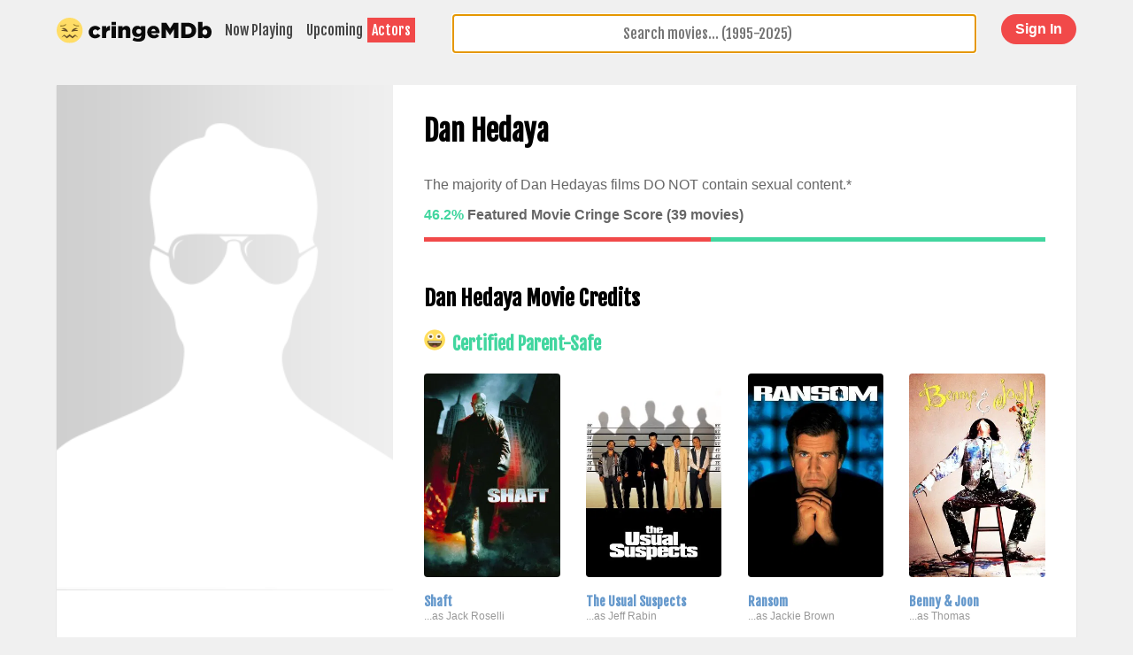

--- FILE ---
content_type: text/html; charset=UTF-8
request_url: https://cringemdb.com/person/dan-hedaya
body_size: 12643
content:
<!DOCTYPE html>
<html lang="en">
    <head>
    <meta charset="utf-8">
    <meta http-equiv="X-UA-Compatible" content="IE=edge">
    <title>Dan Hedaya Adult Content and Parent-Safe Films</title>
    <meta name="viewport" content="width=device-width, initial-scale=1">
    <meta name=”viewport” content="width=device-width, user-scalable=0, minimal-ui">
    <meta name="description" content="Find movies featuring Dan Hedaya that are safe to watch with parents. 18 of Dan Hedaya&#039;s movies feature sexual content and 21 do not feature adult content.">
    <meta name="keywords" content="cringeMDb, awkward sex scene, r rated movies, sex scenes, cringe movies">
    <meta property="og:url" content="https://cringemdb.com/person/dan-hedaya" />
    <meta property="og:type" content="website" />
    <meta property="og:title" content="Dan Hedaya Adult Content and Parent-Safe Films" />
    <meta property="og:description" content="Find movies featuring Dan Hedaya that are safe to watch with parents. 18 of Dan Hedaya&#039;s movies feature sexual content and 21 do not feature adult content." />
    <meta property="fb:app_id" content="925377307555592" />
    <meta property="og:image" content="https://cringemdb.com/https://cringemdb.com/img/cringemdb-share-image.jpg" />
    <link rel="canonical" href="https://cringemdb.com/person/dan-hedaya"/>
    <link rel="apple-touch-icon" sizes="180x180" href="/apple-touch-icon.png">
    <link rel="icon" type="image/png" href="/favicon-32x32.png" sizes="32x32">
    <link rel="icon" type="image/png" href="/favicon-16x16.png" sizes="16x16">
    <link rel="manifest" href="/manifest.json">
    <link rel="mask-icon" href="/safari-pinned-tab.svg" color="#f2bc00">
    <meta name="theme-color" content="#ffffff">
    <meta name="csrf-token" content="FaD8I39oWLVLWvL637gv6SXR61SUgyPfWVugiVWN">
    <style>
    body{padding:0;margin:0;text-align:center;font-family:Fjalla One,Helvetica Neue,Helvetica,Arial,sans-serif;background:#f0f0f0;background-size:cover;background-position:50% 50%}body.alert{background-size:cover;background-position:50% 50%}a{color:#69c;text-decoration:none}.hidden,.hidden.mobile-hide,.hidden.mobile-only{display:none!important}.main.alert{background:rgba(199,0,0,.47)}.mobile-menu{position:relative;z-index:100;width:100%;left:0;right:0;-webkit-box-sizing:border-box;box-sizing:border-box;background:#f0f0f0;margin-bottom:0;padding:0;padding-top:1em;display:block!important}.mobile-menu a{display:block;padding:.5em;margin-bottom:.5em;text-decoration:none;color:#0a0a0a;background:#fff;-webkit-box-shadow:0 1px 2px #c1c1c1;box-shadow:0 1px 2px #c1c1c1;font-family:Helvetica Neue,Helvetica,Arial,sans-serif;font-weight:700;letter-spacing:-.5px;font-size:1.5em}.ui-autocomplete{-webkit-box-sizing:border-box;box-sizing:border-box;border:1px solid #fff;-webkit-box-shadow:0 1px 1px rgba(0,0,0,.25);box-shadow:0 1px 1px rgba(0,0,0,.25);max-height:25vh;overflow:scroll}.ui-autocomplete li a{font-family:Fjalla One,Helvetica Neue,Helvetica,Arial,sans-serif}nav a{color:#444;text-decoration:none;padding:4px 5px;display:inline;float:left}nav .text-links{position:relative;top:4px}nav a.selected{background:#f14949;color:#fff;text-decoration:none}nav a:first-of-type{margin-right:5px}span.try-again{position:relative;display:block;text-align:center;margin:0 auto;background:#2da97b;font-family:Fjalla One,Helvetica Neue,Helvetica,Arial,sans-serif;padding:1rem 2rem;font-size:1rem;border-radius:4px;border:none;text-decoration:underline;cursor:pointer;color:#fff;-webkit-box-shadow:0 2px 0 #21845f;box-shadow:0 2px 0 #21845f}span.try-again:hover{background:#249068;text-decoration:none}span.try-again:active{-webkit-box-shadow:none;box-shadow:none;top:2px;text-decoration:none}.main{display:-webkit-box;display:-ms-flexbox;display:flex;min-height:100vh;width:100%;-webkit-box-align:center;-ms-flex-align:center;align-items:center;margin:0 auto;text-align:center;-webkit-box-orient:vertical;-webkit-box-direction:normal;-ms-flex-direction:column;flex-direction:column;-webkit-box-pack:start;-ms-flex-pack:start;justify-content:start}.poster-wrapper{position:relative}.coming-soon-label{background:#fec709;position:absolute;left:-18px;-webkit-transform:rotate(-37deg);transform:rotate(-37deg);top:13px;font-size:12px;padding:1px 1rem}h3{font-size:2em}h3.question{padding:0 7px}.home-buttons{border-top:3px solid #ffdd67;background:#fff;font-size:12px;-webkit-box-shadow:0 2px 1px rgba(0,0,0,.15);box-shadow:0 2px 1px rgba(0,0,0,.15);margin:0 auto;max-width:320px;border-radius:0 0 6px 6px}.home-buttons,.home-buttons a{-webkit-box-sizing:border-box;box-sizing:border-box}.home-buttons a{padding:15px;display:inline-block;font-family:arial;font-weight:700;letter-spacing:-.5px;text-decoration:none}.margin-bottom-15{margin-bottom:15px}.home .inner{margin-top:-25vh}.home .main{-webkit-box-sizing:border-box;box-sizing:border-box;padding:1em}#autocomplete,input.auto.ui-autocomplete-input{width:100%;-webkit-box-sizing:border-box;box-sizing:border-box;font-size:1em;text-align:center;max-width:75vw;border-radius:4px;border:1px solid #9e9e9e;font-family:Fjalla One,Helvetica Neue,Helvetica,Arial,sans-serif;-webkit-appearance:none}.listing .inner{margin-top:15px;margin-bottom:20px}.ui-state-focus,.ui-state-hover,.ui-widget-content .ui-state-focus,.ui-widget-content .ui-state-hover,.ui-widget-header .ui-state-focus,.ui-widget-header .ui-state-hover{border:none;background:#d64f4f;font-weight:400;color:#fff!important;outline:none}.explanation{font-size:16px;color:gray;width:250px;text-align:center;display:block;position:relative;margin:0 auto;margin-bottom:18px}.answer{margin-bottom:4em;padding:0;font-size:17vw;margin:0;line-height:1em}.ui-corner-all,.ui-corner-right,.ui-corner-top,.ui-corner-tr{border-radius:none}.home .search-input{width:100%;float:none}.loading-icon{display:none;position:absolute;right:7px;top:19%;width:35px}h2.certification{font-size:24px;color:#207b5a;color:#444;line-height:1em;margin-top:0}.emoji{width:24px;height:24px;display:inline-block;margin-right:8px}.emoji span{width:100%;height:100%;background:url(/img/sprite.png) 0 0;display:block;background-size:175px 24px;border-radius:50%}.emoji span.safe{background:url(/img/sprite.png) -325px 0;background-size:174.75px 24px}.in-theatres .cringe-poster{position:absolute;right:15px;top:15px;background:hsla(0,0%,100%,.63);border-radius:4px;padding:0 4px 4px}.cringe-poster.cringe{background:rgba(241,73,73,.51);color:#fff}.in-theatres .emoji{position:relative;top:5px;left:4px}.in-theatres .emoji span{-webkit-box-shadow:0 0 4px rgba(0,0,0,.22);box-shadow:0 0 4px rgba(0,0,0,.22)}.logo{width:200px}.account .emoji{top:10px}.account .emoji,.listing .emoji,.person .emoji,.profile .emoji{margin-bottom:0;position:relative}.account .logo,.listing .logo,.person .logo,.profile .logo{float:left;margin-bottom:10px;max-width:175px;width:43%;padding-left:0}.account .status,.listing .status,.person .status,.profile .status{top:1em;right:1em;position:absolute}.account hr,.listing hr,.person hr,.profile hr{border:1px solid #000;margin-bottom:0}.account .delete-form,.listing .delete-form,.person .delete-form,.profile .delete-form{display:inline}.account input[type=search],.listing input[type=search],.person input[type=search],.profile input[type=search]{float:right;width:45%;border-radius:4px;margin-bottom:10px;-webkit-appearance:none;border:1px solid #9e9e9e}.account input[type=search].auto.ui-autocomplete-input,.listing input[type=search].auto.ui-autocomplete-input,.person input[type=search].auto.ui-autocomplete-input,.profile input[type=search].auto.ui-autocomplete-input{padding:.7em;font-size:.7em}.naughty .logo{clear:both;margin:0 auto;margin-top:10px}.more-info{font-size:12px;bottom:0;color:rgba(0,0,0,.28);margin-top:47px;background:hsla(0,0%,100%,.88);padding:12px}.social-icon{width:16px;margin-left:5px;top:3px;position:relative}.share-url{color:#fff;background:#3063b7;font-size:15px;text-decoration:none;padding:6px 5px}.naughty h4{font-size:12px;color:#f14949}button.agree,button.disagree{margin-bottom:17px;color:#fff;background:#fff;color:#444;border:1px solid #444;margin-left:-1px}button.agree:hover,button.disagree:hover{background:#444;color:#fff}.sponsor{margin-top:15px;clear:both}.sponsor.wide{margin-top:15px;display:block;width:720px;height:90px}.sponsor.mobile{display:none;width:320px;height:100px}.main-template,.movie-listing{width:90%;display:inline-block}.main-template.top,.movie-listing.top{-webkit-box-pack:start;-ms-flex-pack:start;justify-content:flex-start;margin-top:20px}.main-template h2.title,.movie-listing h2.title{color:#444;font-size:2.5em;margin-bottom:.3em}.main-template .content,.movie-listing .content{background:#fff;display:inline-block;width:100%;margin:0 auto;text-align:center;-webkit-box-shadow:0 1px 1px rgba(0,0,0,.19);box-shadow:0 1px 1px rgba(0,0,0,.19)}.main-template .movie-info,.movie-listing .movie-info{width:66%;padding:0 2.5% 2.5%;-webkit-box-sizing:border-box;box-sizing:border-box;text-align:left;display:inline-block}.main-template h2.certification,.movie-listing h2.certification{color:#41d69f}.main-template img.poster,.movie-listing img.poster{display:block;height:auto;max-height:150%}.safe-rec{margin-top:1em;border-top:1px solid gray;padding-top:1em}.safe-recommendations{-ms-flex-wrap:wrap;flex-wrap:wrap;display:-webkit-box;display:-ms-flexbox;display:flex;margin:-.5em}.safe-recommendations .poster-inline{width:48%;width:calc(50% - 1em);margin:.5em}.safe-recommendations .poster-inline img{width:100%;border-radius:4px;-webkit-transition:.2s linear;transition:.2s linear}.safe-recommendations .poster-inline h3{display:inline-block;margin-top:.5em;font-size:.85rem}.safe-recommendations .poster-inline:before{background:none;height:auto}.safe-recommendations .poster-inline .mpaa-rating{font-size:.8rem;padding:.5em .7em}.credits{display:-webkit-box;display:-ms-flexbox;display:flex;-ms-flex-wrap:wrap;flex-wrap:wrap}.credits .card{width:33.33333%}.credits .card img{width:100%;height:auto}.credits .card h3{font-size:.9rem;margin-bottom:0}.credits .card p{font-size:.75rem;margin-top:0;color:#999;font-family:arial}.watchlist-button{cursor:pointer;width:100%;padding:1em;font-size:1rem;background:#41d69f;color:#fff;border:0}.watchlist-button.remove{background:#f14949}.in-theatres p.certification{color:#41d69f}.in-theatres p.certification.cringe,.movie-listing h2.certification.cringe{color:#f14949}.content-flag{width:33%;float:left}.content-flag h3{font-size:1em;color:gray;margin:0}p.help-us{color:#aaa;font-family:arial;margin-top:0}p.help-us b{color:gray}.content-warnings{display:inline-block;width:100%}.content-flag{max-width:150px}.content-flag h4{margin:0;font-size:1.5em}.mobile-only{display:none!important}.mobile-hide{display:block!important}.mobile-hide.flex{display:-webkit-box!important;display:-ms-flexbox!important;display:flex!important}.movie-listing #vote{display:inline-block;display:-webkit-box;display:-ms-flexbox;display:flex;margin-top:20px}.movie-listing #vote button{display:inline-block;float:left;padding:4px 8px;margin:0 0 20px}.movie-listing #vote button.disagree{margin-left:-1px}.movie-listing #vote h4{margin-top:0}.movie-listing button.disagree{margin-left:-1px}.cringe-red-text,.red{color:#f14949}.green,.safe-green-text{color:#41d69f}button.standard{border:1px solid #000;background:#fff}.videoWrapper{position:relative;padding-bottom:56.25%;padding-top:25px;height:0}.videoWrapper iframe{position:absolute;top:0;left:0;width:100%;height:100%}.left-column,.poster-banner img{width:100%}.poster-banner,.poster-inline{position:relative}.poster-banner .mpaa-rating,.poster-inline .mpaa-rating{position:absolute;top:0;left:0;padding:10px;z-index:5;color:#fff;background:#f14949;-webkit-box-shadow:1px 1px 12px #000;box-shadow:1px 1px 12px #000}.poster-inline img{cursor:pointer}.grow,.poster-inline img{-webkit-transition:all .2s ease-in-out;transition:all .2s ease-in-out}span.audience-score{width:100%;height:5px;background:#41d69f;display:block;margin-bottom:9px;position:relative}span.audience-score span.cringeworthy-audience{position:absolute;top:0;left:0;width:7%;background:#f14949;z-index:1;height:5px}.ui-menu-item{margin:0;padding:0;width:100%;border-radius:4px;overflow:hidden}.ui-menu-item li{cursor:pointer}.ui-menu-item a{text-decoration:none;display:block;padding:2px .4em;line-height:1.5;min-height:0;font-weight:400}.ui-autocomplete{background:#fff;border-radius:2px;border:1px solid #aaa;list-style:none;padding:2px;margin:0;display:block;outline:none;z-index:100}.ui-autocomplete a{color:#333!important}.ui-helper-hidden-accessible{display:none}a.movie-card{background:#fff;width:23%;margin:1%;padding:10px;-webkit-box-sizing:border-box;box-sizing:border-box;-webkit-box-pack:center;-ms-flex-pack:center;justify-content:center;-webkit-box-orient:initial;-webkit-box-direction:initial;-ms-flex-direction:initial;flex-direction:row;-ms-flex-flow:row;flex-flow:row;-ms-flex-wrap:wrap;flex-wrap:wrap;-webkit-box-flex:1;-ms-flex-positive:1;flex-grow:1;cursor:pointer!important;color:#444;text-decoration:none;position:relative;-webkit-box-shadow:0 1px 1px rgba(0,0,0,.19);box-shadow:0 1px 1px rgba(0,0,0,.19)}a.movie-card:hover{background:#ffdd67;cursor:pointer!important;color:#232323}a.movie-card:hover>img{-webkit-box-shadow:0 0 7px rgba(0,0,0,.28);box-shadow:0 0 7px rgba(0,0,0,.28)}.movie-card img{width:100%}.in-theatres .content{display:-webkit-box;display:-ms-flexbox;display:flex;-webkit-box-pack:center;-ms-flex-pack:center;justify-content:center;-ms-flex-line-pack:center;align-content:center;-ms-flex-item-align:center;align-self:center;-webkit-box-orient:horizontal;-webkit-box-direction:normal;-ms-flex-direction:row;flex-direction:row;-ms-flex-wrap:wrap;flex-wrap:wrap;clear:both}.listing .inner{width:90%;min-width:720px}.in-theatres h2.certification{background:#fff;margin-bottom:0;padding:8px 4px 12px}.search-input{position:relative;max-width:75vw;margin:0 auto;float:right;width:50%}.search-input input{margin-bottom:10px;padding:.7em}@media screen and (max-width:720px){.sponsor.mobile{display:block}.sponsor.wide{display:none}.search-input{position:relative;max-width:inherit;margin:0 auto;float:right;width:100%}.search-input input{margin-bottom:10px;padding:.7em}.poster-banner{position:relative;overflow:hidden;display:-webkit-box;display:-ms-flexbox;display:flex;float:none;width:100%}.poster-banner:before{content:"";position:absolute;background:#333;background-size:cover;z-index:0;height:100%;width:100%;-webkit-transform:scale(1.2);transform:scale(1.2);-webkit-transform-origin:center;transform-origin:center;-webkit-filter:blur(5px);filter:blur(5px)}.movie-listing .poster-banner img.poster{width:33%;z-index:4;height:50%;position:relative;-webkit-box-shadow:0 0 7px rgba(0,0,0,.48);box-shadow:0 0 7px rgba(0,0,0,.48);height:auto;max-height:150%}.movie-listing .movie-info{width:85%;padding-left:0}.poster-banner h1{z-index:9;display:inline-block;position:relative;color:#fff;font-size:1.5em;padding:2%;width:66%;-webkit-box-sizing:border-box;box-sizing:border-box;-ms-flex-item-align:center;align-self:center;margin-left:1%}.mobile-only{display:block!important}.mobile-only.inline-block{display:inline-block!important}.mobile-only.flex{display:-webkit-box!important;display:-ms-flexbox!important;display:flex!important}.mobile-hide,.mobile-hide.flex{display:none!important}.movie-listing .movie-info{margin-top:1em}.movie-listing .content{padding-bottom:5%}a.movie-card{width:48%}.content-flag h3{font-size:.8em}.listing.in-theatres .inner{width:96%}.listing .inner{min-width:300px}#autocomplete,.listing .search-input,input.auto.ui-autocomplete-input,ul{max-width:inherit;width:100%}nav .text-links{float:right}.ui-menu-item a{padding:8px .2em}.movie-listing #vote button{padding:6px 12px}}@media screen and (max-width:400px){h3.question{font-size:4vw}}@media screen and (max-width:320px){h3.question{padding:0 7px}nav .text-links{font-size:.85em}.more-info{font-size:10px}.listing .inner{margin-top:7px}}.banner-top{margin:0 auto;background:#fff;width:100%;height:50px;overflow:hidden}.staff-says-tag{background:#ffde5c;color:#674e24;padding:10px;margin-bottom:0;display:inline-block;margin-top:0;font-size:1em}.user-says-tag{margin:.5em 0}.coming-soon .content,.in-theatres .content{position:relative;width:102%;left:-1%}.coming-soon header,.in-theatres header{display:inline-block;clear:both;margin:0;margin-bottom:1rem;width:100%;padding:0;-webkit-box-sizing:border-box;box-sizing:border-box;color:#444}.coming-soon header h1,.in-theatres header h1{margin:0;padding:0;display:inline;float:left;letter-spacing:-1px;font-weight:700;font-family:Helvetica,Arial,sans-serif;color:#0a0a0a}.coming-soon header .filters,.in-theatres header .filters{float:right;display:inline-block;font-family:Helvetica,Arial sans-serif;margin-top:10px;position:relative;top:-5px}.coming-soon .filters span,.in-theatres .filters span{padding:2px 7px;border-radius:4px;border:1px solid transparent;color:gray}.coming-soon .filters span:hover,.in-theatres .filters span:hover{color:#212121;background:#fff;cursor:pointer}.coming-soon .filters span.active,.in-theatres .filters span.active{color:#fff;font-weight:700}.coming-soon .filters span.active.safe,.in-theatres .filters span.active.safe{background:#41d69f}.coming-soon .filters span.active.unsafe,.in-theatres .filters span.active.unsafe{background:#f14949}.coming-soon .filters span.active.all,.in-theatres .filters span.active.all{background:#ffde5c;color:#212121}@media screen and (max-width:720px){.listing header{border-top:0}.listing header .filters,.listing header h1{float:none}.listing header .filters{margin-bottom:10px}.listing header h1{padding:0 10px}.listing .movie-card h2{font-size:1em}}button.add-review,button.green,button.red{margin-bottom:20px;color:#fff;border:0;padding:.5em 1em;font-size:1em;font-weight:700;border-radius:2em;cursor:pointer;outline:none;margin:.5em 0}button.add-review,button.red{background:#f14949}button.green{background:#41d69f}button.add-review,button.add-review-dummy{margin-right:5px}#review-body,textarea.review-body{width:100%;border:1px solid #9e9e9e;border-radius:4px;height:150px;margin-bottom:10px}.login .field-group{margin-bottom:13px}.login label{margin-bottom:5px;display:block}.login h1{padding-top:0;margin-top:0;border-bottom:1px solid #e6e6e6;padding-bottom:10px;margin-bottom:13px}.login input[type=email],.login input[type=password],.login input[type=search],.login input[type=text]{cursor:auto;border-radius:4px;background:#fff;border:1px solid gray;width:200px}.login .checkbox-group{font-family:arial}.login button{background:#f14949;color:#fff;border:0;clear:both;display:block;margin:0 auto;padding:.5em 2em;font-size:1.2em;margin:14px auto;border-radius:3em;cursor:pointer}.login button.small{font-size:16px}.login a{font-family:arial}.login .main{-webkit-box-pack:start;-ms-flex-pack:start;justify-content:flex-start;margin-top:20px}.login .content{padding:1em;background:#fff;-webkit-box-shadow:0 1px 1px rgba(0,0,0,.19);box-shadow:0 1px 1px rgba(0,0,0,.19)}.alert.alert-info{background:#f14949;padding:1em;color:#fff}.field-group span{display:block;margin-top:10px;color:#f14949}.admin input[type=submit]{background:transparent;border:0;-webkit-appearance:none;cursor:pointer;width:inherit;font-weight:700;font-size:14px;padding:0;color:#593c0f;letter-spacing:-.5px;color:#483c0f;font-family:Helvetica Neue,Helvetica,Arial,sans-serif}.btn{display:inline-block;width:100%;max-width:300px;background:#fff;padding:.8em .5em;border:1px solid #000;border-radius:4em;-webkit-box-sizing:border-box;box-sizing:border-box;font-weight:700;text-decoration:none;color:#000;position:relative}.btn:hover{color:#fff;background:#000}.btn.btn-facebook{border:1px solid #4366ab;color:#4366ab}.btn.btn-facebook:hover{background:transparent}.btn.btn-twitter{color:#32b4e5;border:1px solid #32b4e5}.btn.btn-twitter:hover{background:transparent}.btn.btn-google{border:1px solid #ea4335;color:#ea4335}.btn.btn-google:hover{background:transparent}.login .btn{margin-bottom:10px}.login i{width:36px;height:40px;display:inline-block;position:absolute;top:4px;left:6px;background-repeat:no-repeat}.login i.fa-google{background:url(/img/google-icon.svg);background-size:36px;background-repeat:no-repeat}.login i.fa-facebook{background:url(/img/facebook-icon.svg);background-size:26px;background-repeat:no-repeat;top:8px;left:10px}.login i.fa-twitter{background:url(/img/twitter-icon.svg);background-size:31px;background-repeat:no-repeat;top:9px;left:9px}.pending-review{background:#f5f5f5;padding:1em;margin-bottom:20px}.pending-review span{font-size:12px;color:gray;margin-bottom:5px;display:inline-block}.account-review,.approved-review,.vote-summary{padding:1em;background:#fff;border:1px solid #dadada;-webkit-box-shadow:0 1px 2px hsla(0,0%,47%,.52);box-shadow:0 1px 2px hsla(0,0%,47%,.52);border-radius:4px;margin-bottom:20px;position:relative}.account-review span,.approved-review span,.vote-summary span{font-size:12px;color:gray;margin-bottom:5px;display:inline-block}.account-review h2,.approved-review h2,.vote-summary h2{margin-top:0}.account-review .date,.approved-review .date,.vote-summary .date{font-size:12px;color:#aaa}.vote-summary>h1,.vote-summary h2,.vote-summary h3,.vote-summary h4,.vote-summary h5,.vote-summary h6,.vote-summary p{margin-top:0}.vote-summary p:last-of-type{margin-bottom:0}.vote-summary h4{margin-bottom:5px}.account .content,.profile .content{padding:1em;-webkit-box-sizing:border-box;box-sizing:border-box}.account textarea.review-body,.profile textarea.review-body{-webkit-box-sizing:border-box;box-sizing:border-box;font-size:14px;padding:.5em}.account .logout,.profile .logout{float:right;padding:.8em 1.3em;font-weight:700;border-radius:3em}form label{display:block;margin:10px 0}form input[type=email],form input[type=password],form input[type=submit],form input[type=text],form input[type=textarea]{display:inline-block;border:1px solid #000;padding:.5em;border-radius:4px;background:#fff;border:1px solid gray;width:100%;max-width:200px;-webkit-box-sizing:border-box;box-sizing:border-box}.change-vote{color:gray;margin-left:5px;font-size:.7em;top:-1px;position:relative}.admin label,.change-vote{text-transform:uppercase;font-weight:700}.admin label{font-size:11px;margin-right:6px;margin-left:2px;color:#777}@media screen and (min-width:719px){.menu-grid{display:grid!important;grid-template-columns:27rem 1fr 8rem;grid-template-rows:1fr;gap:0 0;grid-template-areas:"nav search login";margin:0 auto!important}.menu-grid-nav{grid-area:nav}.menu-grid-search{grid-area:search}.menu-grid-login{grid-area:login}.left-column{float:left;width:33%}.safe-recommendations .poster-inline{width:18%;width:calc(20% - 1em)}.grow:hover,.poster-inline img:hover{-webkit-transform:scale(1.05);transform:scale(1.05)}.poster-inline img:hover{-webkit-filter:brightness(110%);filter:brightness(110%)}}header.white-menu{display:inline-block;width:100%;position:relative;padding:1em;-webkit-box-sizing:border-box;box-sizing:border-box;padding-bottom:0}header.white-menu .logo{margin-bottom:0}header.white-menu .search-input{width:100%;max-width:93vw;margin-left:15px;margin-bottom:0;padding-bottom:0;margin-top:5px;float:left}header.white-menu .search-input input{margin-bottom:0;top:-5px;position:relative}header.white-menu button.red{margin-top:0;margin-bottom:0;float:right}header.white-menu .mobile-menu-button{display:none}@media screen and (min-width:719px){header.white-menu{width:90%;min-width:720px;padding:1em 0 0}}@media screen and (max-width:720px){header.white-menu{font-size:12px}header.white-menu .text-links{display:none}header.white-menu .search-input{clear:both;margin-top:10px;margin-left:0;width:100%;max-width:100vw}header.white-menu .search-input input{margin-bottom:0}header.white-menu .logo{display:inline-block;margin:0 auto;float:none}header.white-menu button.red{margin-top:0;margin-bottom:0;float:right;position:absolute;top:1em;right:1em}header.white-menu .mobile-menu-button{font-size:2em;position:absolute;left:.5em;top:.3em;display:inline-block;cursor:pointer}}.user_name-status{margin-bottom:9px;clear:both;display:block;font-size:12px}.checkbox-group label{display:inline}.checkbox-group input{width:inherit}.modal{display:none;position:fixed;z-index:10;left:0;top:0;width:100%;height:100%;overflow:auto;background-color:#000;background-color:rgba(0,0,0,.4)}.modal .modal-content{background-color:#fefefe;margin:15% auto;padding:20px;border:1px solid #888;width:80%;text-align:left}.modal .checkbox-group label{display:block;margin-bottom:10px}.modal textarea{min-height:150px;width:100%;height:25vh}.modal .close{color:#aaa;float:right;font-size:28px;font-weight:700}.modal .close:focus,.modal .close:hover{color:#000;text-decoration:none;cursor:pointer}.modal p{font-size:14px;font-family:arial;color:#444}.modal p:first-of-type{margin-top:0}.account-menu{padding-left:0;margin-left:0;position:relative}.account-menu li{margin-right:10px;display:inline-block}.account-menu li a{color:#0a0a0a}.account-menu form{height:20px;float:right;top:-15px;position:relative}.account-menu li:last-of-type{float:right}.account-menu li.active{position:relative}.account-menu li.active a{color:#f14949!important}.account-menu li.active:after{content:"";width:100%;height:2px;background:#f14949;position:absolute;left:0;bottom:-18px}@media screen and (max-width:720px){.account-menu{margin-top:0}.account-menu li{display:block;margin-bottom:10px}.account-menu li:after{display:none}.account-menu li:last-of-type{position:absolute;top:1em;right:0}}.lds-ring{display:inline-block;position:relative;width:16px;height:16px}.lds-ring div{-webkit-box-sizing:border-box;box-sizing:border-box;display:block;position:absolute;width:16px;height:16px;margin:0;border:2px solid #fff;border-radius:50%;-webkit-animation:lds-ring 1.2s cubic-bezier(.5,0,.5,1) infinite;animation:lds-ring 1.2s cubic-bezier(.5,0,.5,1) infinite;border-color:#41d69f transparent transparent}.lds-ring div:first-child{-webkit-animation-delay:-.45s;animation-delay:-.45s}.lds-ring div:nth-child(2){-webkit-animation-delay:-.3s;animation-delay:-.3s}.lds-ring div:nth-child(3){-webkit-animation-delay:-.15s;animation-delay:-.15s}@-webkit-keyframes lds-ring{0%{-webkit-transform:rotate(0deg);transform:rotate(0deg)}to{-webkit-transform:rotate(1turn);transform:rotate(1turn)}}@keyframes lds-ring{0%{-webkit-transform:rotate(0deg);transform:rotate(0deg)}to{-webkit-transform:rotate(1turn);transform:rotate(1turn)}}.m-auto{margin:auto}.cursor-pointer{cursor:pointer}.attribution{display:-webkit-box;display:-ms-flexbox;display:flex;-webkit-box-pack:center;-ms-flex-pack:center;justify-content:center;-webkit-box-align:center;-ms-flex-align:center;align-items:center;margin-top:.5rem;font-weight:100;font-size:10px;text-align:left}.attribution img{margin-right:1rem}.safety-label{text-align:center;padding:5px 11px;font-family:arial;text-transform:uppercase;font-size:10px;font-weight:700;color:rgba(0,0,0,.76)}.home-hero{background:-webkit-gradient(linear,left bottom,left top,from(#ffc600),to(transparent));background:linear-gradient(0deg,#ffc600,transparent);padding:2rem;display:-webkit-box;display:-ms-flexbox;display:flex;-webkit-box-pack:center;-ms-flex-pack:center;justify-content:center}.top-movies{text-align:left;max-width:90%;margin:0 auto}.top-movies h2{font-family:arial;margin-bottom:0}.top-movies h2+a{margin-bottom:1rem;display:block}.movie-row{display:-webkit-box;display:-ms-flexbox;display:flex;-webkit-box-orient:horizontal;-webkit-box-direction:normal;-ms-flex-direction:row;flex-direction:row;overflow-x:scroll}.home-card{width:7rem;margin:0 .5rem;text-align:left;font-size:12px}.home-card p{width:7rem}.home-card img{height:10.5rem}.poster-wrapper.safe{border:2px solid #108e5f}.poster-wrapper.unsafe{border:2px solid #851a1a}.safe .safety-label{background:linear-gradient(45deg,#0c9c67,#1e4c38)}.unsafe .safety-label{background:linear-gradient(45deg,#771818,#d02828)}.home-card .poster-wrapper{position:relative;border-radius:6px;overflow:hidden;-webkit-box-shadow:0 2px 8px rgba(0,0,0,.35);box-shadow:0 2px 8px rgba(0,0,0,.35)}.top-movies{padding:0 2rem}.movie-row-wrapper{position:relative;margin:0 -.5rem}.movie-row.scroll-fade.is-fading:after{-webkit-transition:.3s linear;transition:.3s linear;opacity:1}.movie-row.scroll-fade.is-hidden:after{-webkit-transition:.3s linear;transition:.3s linear;opacity:0}.movie-row.scroll-fade:after{content:"";width:60px;height:100%;position:absolute;top:0;right:0;background-image:-webkit-gradient(linear,left top,right top,from(hsla(0,0%,94%,0)),to(#f0f0f0));background-image:linear-gradient(90deg,hsla(0,0%,94%,0) 0,#f0f0f0);will-change:opacity;pointer-events:none}a.home-card{padding:0;background:transparent;-webkit-box-shadow:none;box-shadow:none;color:#333}a.home-card img{display:-webkit-box;display:-ms-flexbox;display:flex}.justify-around{-ms-flex-pack:distribute!important;justify-content:space-around!important}@media screen and (min-width:400px){.home-card{width:8rem}.home-card p{width:8rem;font-size:14px}.home-card img{height:12rem}}.full-width{width:100%}.container,.row{width:100%;overflow:hidden;margin:0;padding:0;clear:both}.row{float:left}.eightcol,.elevencol,.fivecol,.fourcol,.ninecol,.onecol,.sevencol,.sixcol,.tencol,.threecol,.twelvecol,.twocol{width:94%;margin-left:3%;float:left;clear:both}img{max-width:100%}@media (min-width:481px) and (max-width:600px){.eightcol,.elevencol,.fivecol,.fourcol,.ninecol,.onecol,.sevencol,.sixcol,.tencol,.threecol,.twelvecol,.twocol{width:96%;margin-left:2%}}@media (min-width:601px) and (max-width:768px){.eightcol,.elevencol,.fivecol,.fourcol,.ninecol,.onecol,.sevencol,.tencol,.threecol,.twelvecol,.twocol{width:98%;margin-left:1%}.sixcol{width:48.5%;margin-left:1%;float:left;clear:none}}@media (min-width:769px){.container{max-width:960px;margin:0 auto}.eightcol:first-child,.elevencol:first-child,.fivecol:first-child,.fourcol:first-child,.ninecol:first-child,.onecol:first-child,.sevencol:first-child,.sixcol:first-child,.tencol:first-child,.threecol:first-child,.twelvecol:first-child,.twocol:first-child{margin-left:1.66666667%}.eightcol:last-child,.elevencol:last-child,.fivecol:last-child,.fourcol:last-child,.ninecol:last-child,.onecol:last-child,.sevencol:last-child,.sixcol:last-child,.tencol:last-child,.threecol:last-child,.twelvecol:last-child,.twocol:last-child{margin-right:0}.onecol{width:6.14583333%}.onecol,.twocol{float:left;clear:none;margin:1em 2.08333333% 1em 0}.twocol{width:14.375%}.threecol{width:22.60416667%}.fourcol,.threecol{float:left;clear:none;margin:1em 2.08333333% 1em 0}.fourcol{width:30.83333333%}.fivecol{width:39.0625%}.fivecol,.sixcol{float:left;clear:none;margin:1em 2.08333333% 1em 0}.sixcol{width:47.29166667%}.sevencol{width:55.52083333%}.eightcol,.sevencol{float:left;clear:none;margin:1em 2.08333333% 1em 0}.eightcol{width:63.75%}.ninecol{width:71.97916667%}.ninecol,.tencol{float:left;clear:none;margin:1em 2.08333333% 1em 0}.tencol{width:80.20833333%}.elevencol{width:88.4375%}.elevencol,.twelvecol{float:left;clear:none;margin:1em 2.08333333% 1em 0}.twelvecol{width:96.66666667%}}    </style>
</head>    <body class="listing person person ">
                            <header class="white-menu menu-grid">
    <div class="mobile-menu-button">
    ☰
</div>

<nav class="menu-grid-nav">
    <a href="/" class="logo"><img src="/img/logo.svg"></a>
    <div class="text-links">
        <a href="/movies-in-theaters" >Now Playing</a>
        <a href="/movies-coming-soon" >Upcoming</a>
        <a href="/actors/top-100"  class="selected" >Actors</a>
    </div>
</nav>

<a class="menu-grid-login" href="/join">
    <button class="red">
        Sign In
    </button>
</a>

<div class="mobile-menu mobile-only hidden">
    <a href="/movies-in-theaters" >Now Playing</a>
    <a href="/movies-coming-soon" >Upcoming</a>
    <a href="/actors/top-100"  class="selected" >Actors</a>
</div>            <div class="search-input menu-grid-search">
    <input id="autocomplete" type='search' name='movie' value='' class='auto' placeholder="Search movies... (1995-2025)">
    <img src="/img/ring-alt.svg" class="loading-icon">
</div>    </header>        
        <style>
section.main.person-template {
    margin-top: 1em;
}
.person-template h1 {
    font-size: 2rem;
}
.person-template h2 {
    font-size: 1.5rem;
}
.person-template h3 {
    font-size: 1.25rem;
}
.certification {
    color: #41D69F;
}
.certification.cringe {
    color: #F14949;
}
.person-template p {
    font-family: arial;
    color: #666;

}
.person-template .credits {
    margin: -2%;
}

.person-template .credits .card {
    width: 46%;
    width: calc(100% / 2 - 4%);
    margin: 2%;
}

.person-template .credits .card img {
    border-radius: 4px;
    transition: linear .2s;
}

.container-person {
  width: 100%;
}

@media  screen and (min-width: 719px) {
    .person-template .credits .card img:hover {
        filter: brightness(110%);
    }
}


@media  screen and (min-width: 719px) {
    .person-template .credits .card {
        width: 29.333%;
        width: calc(100% / 4 - 4%);
    }
}

.poster-banner:before {
        background: linear-gradient( rgba(0, 0, 0, 0.1), rgba(0, 0, 0, 0.45)), url(/img/missing-cast.png);
    }
</style>
    <section class="main person-template">
        <div class="inner container-person">
            <section class="main">
                <div class="movie-listing full-width">
                    <div class="content">
                        <div class="left-column" style="background: #ffdd67;">
                            <div class="poster-banner">
                                                                    <img width="300" height="450" class="poster" itemprop="thumbnailUrl" onerror="this.src = '/img/missing-cast.png'" src="/img/missing-cast.png">
                                                                <h1 class="mobile-only" itemprop="name">
                                Dan Hedaya&nbsp;
                                </h1>
                                
                          </div>
                          

                                                  </div>
                        <div class="movie-info">
                        <header>
                            <h1 class="mobile-hide">Dan Hedaya</h1>
                        </header>
                                                            
                            
                                                        <p>
                                The majority of Dan Hedayas films DO NOT contain sexual content.*
                            </p>

                                                                <p itemprop="aggregateRating" itemscope itemtype="https://schema.org/AggregateRating">
                                    <span itemprop="ratingValue" style="display:none;">
                                    46.2%
                                    </span>
                                    <strong>
                                    <span itemprop="bestRating" style="display:none;">100</span>
                                    <span class="green">46.2%</span>
                                    Featured Movie Cringe Score
                                    (<span itemprop="reviewCount">39</span> movies)
                                    </strong>
                                </p>
                                <span class="audience-score">
                                    <span class="cringeworthy-audience" style="width: 46.153846153846%"></span>
                                </span>
                                                            <br>
                           <h2 class="mobile-hide">Dan Hedaya Movie Credits</h2>
                                                           <h3 class="certification"><span class="emoji"><span class="safe"></span></span>Certified Parent-Safe</h3>
                                <div class="credits">
                                                                  <a   class="grow card" href="/movie/shaft-2000" itemscope itemtype="https://schema.org/Movie">
                                   <img width="300" height="450" src="https://image.tmdb.org/t/p/w300_and_h450_bestv2/5ncvnNPaN73cOqD4muE413sSOyY.jpg" width="30" height="45" style="width: auto" itemprop="thumbnailUrl">
                                   <h3>Shaft</h3>
                                                                          <p>...as Jack Roselli</p>
                                                                      </a>
                                                                  <a   class="grow card" href="/movie/the-usual-suspects-1995" itemscope itemtype="https://schema.org/Movie">
                                   <img width="300" height="450" src="https://image.tmdb.org/t/p/w300_and_h450_bestv2/99X2SgyFunJFXGAYnDv3sb9pnUD.jpg" width="30" height="45" style="width: auto" itemprop="thumbnailUrl">
                                   <h3>The Usual Suspects</h3>
                                                                          <p>...as Jeff Rabin</p>
                                                                      </a>
                                                                  <a   class="grow card" href="/movie/ransom-1996" itemscope itemtype="https://schema.org/Movie">
                                   <img width="300" height="450" src="https://image.tmdb.org/t/p/w300_and_h450_bestv2/4nmOA5ZOY2VlHzwSlKY03sF2JUz.jpg" width="30" height="45" style="width: auto" itemprop="thumbnailUrl">
                                   <h3>Ransom</h3>
                                                                          <p>...as Jackie Brown</p>
                                                                      </a>
                                                                  <a   class="grow card" href="/movie/benny-and-joon-1993" itemscope itemtype="https://schema.org/Movie">
                                   <img width="300" height="450" src="https://image.tmdb.org/t/p/w300_and_h450_bestv2/7g7qYdUN9wDXJGIOj6U67RPIBHO.jpg" width="30" height="45" style="width: auto" itemprop="thumbnailUrl">
                                   <h3>Benny &amp; Joon</h3>
                                                                          <p>...as Thomas</p>
                                                                      </a>
                                                                  <a   class="grow card" href="/movie/the-first-wives-club-1996" itemscope itemtype="https://schema.org/Movie">
                                   <img width="300" height="450" class="lazyload" src="/img/missing-poster.png" data-src="https://image.tmdb.org/t/p/w300_and_h450_bestv2/2ApifgYnfdJUSmCKzTBrWOYYWsn.jpg" width="30" height="45" style="width: auto" itemprop="thumbnailUrl">
                                   <h3>The First Wives Club</h3>
                                                                          <p>...as Morton Cushman</p>
                                                                      </a>
                                                                  <a   class="grow card" href="/movie/rookie-of-the-year-1993" itemscope itemtype="https://schema.org/Movie">
                                   <img width="300" height="450" class="lazyload" src="/img/missing-poster.png" data-src="https://image.tmdb.org/t/p/w300_and_h450_bestv2/9If8XnhBdEbQ2Q0ggAQC92CptjU.jpg" width="30" height="45" style="width: auto" itemprop="thumbnailUrl">
                                   <h3>Rookie of the Year</h3>
                                                                          <p>...as Larry &#039;Fish&#039; Fisher</p>
                                                                      </a>
                                                                  <a   class="grow card" href="/movie/daylight-1996" itemscope itemtype="https://schema.org/Movie">
                                   <img width="300" height="450" class="lazyload" src="/img/missing-poster.png" data-src="https://image.tmdb.org/t/p/w300_and_h450_bestv2/bRWNxtm3q0QvIIM52uQqRIEvpl2.jpg" width="30" height="45" style="width: auto" itemprop="thumbnailUrl">
                                   <h3>Daylight</h3>
                                                                          <p>...as Frank Kraft</p>
                                                                      </a>
                                                                  <a   class="grow card" href="/movie/boiling-point-1993" itemscope itemtype="https://schema.org/Movie">
                                   <img width="300" height="450" class="lazyload" src="/img/missing-poster.png" data-src="https://image.tmdb.org/t/p/w300_and_h450_bestv2/81dDOnSj7sntDng0b7q39sqQQQI.jpg" width="30" height="45" style="width: auto" itemprop="thumbnailUrl">
                                   <h3>Boiling Point</h3>
                                                                          <p>...as Brady</p>
                                                                      </a>
                                                                  <a   class="grow card" href="/movie/a-life-less-ordinary-1997" itemscope itemtype="https://schema.org/Movie">
                                   <img width="300" height="450" class="lazyload" src="/img/missing-poster.png" data-src="https://image.tmdb.org/t/p/w300_and_h450_bestv2/tk7WNEwLZepFU2yPIIkRuQOO0Q9.jpg" width="30" height="45" style="width: auto" itemprop="thumbnailUrl">
                                   <h3>A Life Less Ordinary</h3>
                                                                          <p>...as Gabriel</p>
                                                                      </a>
                                                                  <a   class="grow card" href="/movie/alien-resurrection-1997" itemscope itemtype="https://schema.org/Movie">
                                   <img width="300" height="450" class="lazyload" src="/img/missing-poster.png" data-src="https://image.tmdb.org/t/p/w300_and_h450_bestv2/9aRDMlU5Zwpysilm0WCWzU2PCFv.jpg" width="30" height="45" style="width: auto" itemprop="thumbnailUrl">
                                   <h3>Alien Resurrection</h3>
                                                                          <p>...as General Perez</p>
                                                                      </a>
                                                                  <a   class="grow card" href="/movie/a-civil-action-1998" itemscope itemtype="https://schema.org/Movie">
                                   <img width="300" height="450" class="lazyload" src="/img/missing-poster.png" data-src="https://image.tmdb.org/t/p/w300_and_h450_bestv2/2AVF1cjRGOfaB4oteSzxvHiQ3hR.jpg" width="30" height="45" style="width: auto" itemprop="thumbnailUrl">
                                   <h3>A Civil Action</h3>
                                                                          <p>...as John Riley</p>
                                                                      </a>
                                                                  <a   class="grow card" href="/movie/maverick-1994" itemscope itemtype="https://schema.org/Movie">
                                   <img width="300" height="450" class="lazyload" src="/img/missing-poster.png" data-src="https://image.tmdb.org/t/p/w300_and_h450_bestv2/mTVbGGi5PIexmxVzeyFd2RYKwfM.jpg" width="30" height="45" style="width: auto" itemprop="thumbnailUrl">
                                   <h3>Maverick</h3>
                                                                          <p>...as Twitchy, Riverboat Poker Player</p>
                                                                      </a>
                                                                  <a   class="grow card" href="/movie/marvins-room-1996" itemscope itemtype="https://schema.org/Movie">
                                   <img width="300" height="450" class="lazyload" src="/img/missing-poster.png" data-src="https://image.tmdb.org/t/p/w300_and_h450_bestv2/lTHq1K5Y6EDRjxTBvReXHY6AKQ3.jpg" width="30" height="45" style="width: auto" itemprop="thumbnailUrl">
                                   <h3>Marvin&#039;s Room</h3>
                                                                          <p>...as Robert &quot;Bob&quot; Carter</p>
                                                                      </a>
                                                                  <a   class="grow card" href="/movie/searching-for-bobby-fischer-1993" itemscope itemtype="https://schema.org/Movie">
                                   <img width="300" height="450" class="lazyload" src="/img/missing-poster.png" data-src="https://image.tmdb.org/t/p/w300_and_h450_bestv2/oAJpHkMpfXiFY9F3HocIz9fhHLc.jpg" width="30" height="45" style="width: auto" itemprop="thumbnailUrl">
                                   <h3>Searching for Bobby Fischer</h3>
                                                                          <p>...as Tournament Director</p>
                                                                      </a>
                                                                  <a   class="grow card" href="/movie/the-extreme-adventures-of-super-dave-2000" itemscope itemtype="https://schema.org/Movie">
                                   <img width="300" height="450" class="lazyload" src="/img/missing-poster.png" data-src="https://image.tmdb.org/t/p/w300_and_h450_bestv2/AjxnGP5gsCf1Oz9D9gfoiFFpViC.jpg" width="30" height="45" style="width: auto" itemprop="thumbnailUrl">
                                   <h3>The Extreme Adventures of Super Dave</h3>
                                                                          <p>...as Gil Ruston</p>
                                                                      </a>
                                                                  <a   class="grow card" href="/movie/quicksand-2002" itemscope itemtype="https://schema.org/Movie">
                                   <img width="300" height="450" class="lazyload" src="/img/missing-poster.png" data-src="https://image.tmdb.org/t/p/w300_and_h450_bestv2/ubqbIvZygjIIAALZfjL8YklFgsc.jpg" width="30" height="45" style="width: auto" itemprop="thumbnailUrl">
                                   <h3>Quicksand</h3>
                                                                          <p>...as General Stewart</p>
                                                                      </a>
                                                                  <a   class="grow card" href="/movie/the-second-civil-war-1997" itemscope itemtype="https://schema.org/Movie">
                                   <img width="300" height="450" class="lazyload" src="/img/missing-poster.png" data-src="https://image.tmdb.org/t/p/w300_and_h450_bestv2/aVdrnRbP38f2R0u9OxqRUC8Wr09.jpg" width="30" height="45" style="width: auto" itemprop="thumbnailUrl">
                                   <h3>The Second Civil War</h3>
                                                                          <p>...as Mel Burgess</p>
                                                                      </a>
                                                                  <a   class="grow card" href="/movie/the-hurricane-1999" itemscope itemtype="https://schema.org/Movie">
                                   <img width="300" height="450" class="lazyload" src="/img/missing-poster.png" data-src="https://image.tmdb.org/t/p/w300_and_h450_bestv2/eOzbt7KsqTC8gcjJMxcQnr89cxJ.jpg" width="30" height="45" style="width: auto" itemprop="thumbnailUrl">
                                   <h3>The Hurricane</h3>
                                                                          <p>...as Della Pesca</p>
                                                                      </a>
                                                                  <a   class="grow card" href="/movie/fantastic-beasts-and-where-to-find-them-2016" itemscope itemtype="https://schema.org/Movie">
                                   <img width="300" height="450" class="lazyload" src="/img/missing-poster.png" data-src="https://image.tmdb.org/t/p/w300_and_h450_bestv2/fLsaFKExQt05yqjoAvKsmOMYvJR.jpg" width="30" height="45" style="width: auto" itemprop="thumbnailUrl">
                                   <h3>Fantastic Beasts and Where to Find Them</h3>
                                                                          <p>...as Red</p>
                                                                      </a>
                                                                  <a   class="grow card" href="/movie/mr-wonderful-1993" itemscope itemtype="https://schema.org/Movie">
                                   <img width="300" height="450" class="lazyload" src="/img/missing-poster.png" data-src="https://image.tmdb.org/t/p/w300_and_h450_bestv2/AtUjyMEXPR41JWZzGfHEzgmrrHq.jpg" width="30" height="45" style="width: auto" itemprop="thumbnailUrl">
                                   <h3>Mr. Wonderful</h3>
                                                                          <p>...as Harvey</p>
                                                                      </a>
                                                                  <a   class="grow card" href="/movie/robots-2005" itemscope itemtype="https://schema.org/Movie">
                                   <img width="300" height="450" class="lazyload" src="/img/missing-poster.png" data-src="https://image.tmdb.org/t/p/w300_and_h450_bestv2/fnKCh67l2DDG9NxxIlk9IpsXQ99.jpg" width="30" height="45" style="width: auto" itemprop="thumbnailUrl">
                                   <h3>Robots</h3>
                                                                          <p>...as Mr. Gunk (voice)</p>
                                                                      </a>
                                                              </div>
                                                              <h3 class="certification cringe"><span class="emoji"><span></span></span>Certified Cringeworthy</h3>
                               <div class="credits">
                                                                  <a class="grow card" href="/movie/mulholland-dr-2001" itemscope itemtype="https://schema.org/Movie">
                                   <img width="300" height="450" src="https://image.tmdb.org/t/p/w300_and_h450_bestv2/x7A59t6ySylr1L7aubOQEA480vM.jpg" width="30" height="45" style="width: auto" itemprop="thumbnailUrl">
                                   <h3>Mulholland Drive</h3>
                                                                          <p>...as Vincenzo Castigliane</p>
                                                                      </a>
                                                                  <a class="grow card" href="/movie/to-die-for-1995" itemscope itemtype="https://schema.org/Movie">
                                   <img width="300" height="450" src="https://image.tmdb.org/t/p/w300_and_h450_bestv2/whz4bwvqE1OmQHIyqHdZD8jU9CO.jpg" width="30" height="45" style="width: auto" itemprop="thumbnailUrl">
                                   <h3>To Die For</h3>
                                                                          <p>...as Joe Maretto</p>
                                                                      </a>
                                                                  <a class="grow card" href="/movie/swimfan-2002" itemscope itemtype="https://schema.org/Movie">
                                   <img width="300" height="450" src="https://image.tmdb.org/t/p/w300_and_h450_bestv2/sHSRRxzBeUtxMosSqpCcBiGnPYI.jpg" width="30" height="45" style="width: auto" itemprop="thumbnailUrl">
                                   <h3>Swimfan</h3>
                                                                          <p>...as Coach Simkins</p>
                                                                      </a>
                                                                  <a class="grow card" href="/movie/freeway-1996" itemscope itemtype="https://schema.org/Movie">
                                   <img width="300" height="450" src="https://image.tmdb.org/t/p/w300_and_h450_bestv2/m0pAARUq3foDWFsrUmlYDHtNPE9.jpg" width="30" height="45" style="width: auto" itemprop="thumbnailUrl">
                                   <h3>Freeway</h3>
                                                                          <p>...as Detective Wallace</p>
                                                                      </a>
                                                                  <a class="grow card" href="/movie/a-night-at-the-roxbury-1998" itemscope itemtype="https://schema.org/Movie">
                                   <img width="300" height="450" class="lazyload" src="/img/missing-poster.png" data-src="https://image.tmdb.org/t/p/w300_and_h450_bestv2/7oZ5xE4AL4D5EbeQUaoRxahgzJX.jpg" width="30" height="45" style="width: auto" itemprop="thumbnailUrl">
                                   <h3>A Night at the Roxbury</h3>
                                                                          <p>...as Kamehl Butabi</p>
                                                                      </a>
                                                                  <a class="grow card" href="/movie/clueless-1995" itemscope itemtype="https://schema.org/Movie">
                                   <img width="300" height="450" class="lazyload" src="/img/missing-poster.png" data-src="https://image.tmdb.org/t/p/w300_and_h450_bestv2/8AwVTcgpTnmeOs4TdTWqcFDXEsA.jpg" width="30" height="45" style="width: auto" itemprop="thumbnailUrl">
                                   <h3>Clueless</h3>
                                                                          <p>...as Mel Horowitz</p>
                                                                      </a>
                                                                  <a class="grow card" href="/movie/strangers-with-candy-2005" itemscope itemtype="https://schema.org/Movie">
                                   <img width="300" height="450" class="lazyload" src="/img/missing-poster.png" data-src="https://image.tmdb.org/t/p/w300_and_h450_bestv2/hPx4aELIbpf6ZRdHPmBH5h5Qs95.jpg" width="30" height="45" style="width: auto" itemprop="thumbnailUrl">
                                   <h3>Strangers with Candy</h3>
                                                                          <p>...as Guy Blank</p>
                                                                      </a>
                                                                  <a class="grow card" href="/movie/mr-gibb-2006" itemscope itemtype="https://schema.org/Movie">
                                   <img width="300" height="450" class="lazyload" src="/img/missing-poster.png" data-src="https://image.tmdb.org/t/p/w300_and_h450_bestv2/uOmBrbZBABF7G3F0QaaJJURJGCw.jpg" width="30" height="45" style="width: auto" itemprop="thumbnailUrl">
                                   <h3>The Good Student</h3>
                                                                          <p>...as Gabe</p>
                                                                      </a>
                                                                  <a class="grow card" href="/movie/dick-1999" itemscope itemtype="https://schema.org/Movie">
                                   <img width="300" height="450" class="lazyload" src="/img/missing-poster.png" data-src="https://image.tmdb.org/t/p/w300_and_h450_bestv2/aBG4XoK5xkujl4crloPs6bStl4m.jpg" width="30" height="45" style="width: auto" itemprop="thumbnailUrl">
                                   <h3>Dick</h3>
                                                                          <p>...as President Richard M. Nixon</p>
                                                                      </a>
                                                                  <a class="grow card" href="/movie/the-extra-man-2010" itemscope itemtype="https://schema.org/Movie">
                                   <img width="300" height="450" class="lazyload" src="/img/missing-poster.png" data-src="https://image.tmdb.org/t/p/w300_and_h450_bestv2/7RhiXoCm6yEflHQvYtoLeAkDhaU.jpg" width="30" height="45" style="width: auto" itemprop="thumbnailUrl">
                                   <h3>The Extra Man</h3>
                                                                          <p>...as Aresh</p>
                                                                      </a>
                                                                  <a class="grow card" href="/movie/down-2001" itemscope itemtype="https://schema.org/Movie">
                                   <img width="300" height="450" class="lazyload" src="/img/missing-poster.png" data-src="https://image.tmdb.org/t/p/w300_and_h450_bestv2/jWPmTnu1zXZO3IFGIvNLQtjOkr7.jpg" width="30" height="45" style="width: auto" itemprop="thumbnailUrl">
                                   <h3>Down</h3>
                                                                          <p>...as Lt. McBain</p>
                                                                      </a>
                                                                  <a class="grow card" href="/movie/the-crew-2000" itemscope itemtype="https://schema.org/Movie">
                                   <img width="300" height="450" class="lazyload" src="/img/missing-poster.png" data-src="https://image.tmdb.org/t/p/w300_and_h450_bestv2/kdQOz5enVVz113zZQcuoqh3oACy.jpg" width="30" height="45" style="width: auto" itemprop="thumbnailUrl">
                                   <h3>The Crew</h3>
                                                                          <p>...as Mike &#039;The Brick&#039; Donatelli</p>
                                                                      </a>
                                                                  <a class="grow card" href="/movie/new-suit-2002" itemscope itemtype="https://schema.org/Movie">
                                   <img width="300" height="450" class="lazyload" src="/img/missing-poster.png" data-src="https://image.tmdb.org/t/p/w300_and_h450_bestv2/xddloCS687J1bqXRiyLcHAUBgeM.jpg" width="30" height="45" style="width: auto" itemprop="thumbnailUrl">
                                   <h3>New Suit</h3>
                                                                          <p>...as Muster Hansau</p>
                                                                      </a>
                                                                  <a class="grow card" href="/movie/search-and-destroy-1995" itemscope itemtype="https://schema.org/Movie">
                                   <img width="300" height="450" class="lazyload" src="/img/missing-poster.png" data-src="https://image.tmdb.org/t/p/w300_and_h450_bestv2/fE6Bu947OQR0fFjbZmWQ7iupMzW.jpg" width="30" height="45" style="width: auto" itemprop="thumbnailUrl">
                                   <h3>Search and Destroy</h3>
                                                                          <p>...as Tailor</p>
                                                                      </a>
                                                                  <a class="grow card" href="/movie/the-humbling-2014" itemscope itemtype="https://schema.org/Movie">
                                   <img width="300" height="450" class="lazyload" src="/img/missing-poster.png" data-src="https://image.tmdb.org/t/p/w300_and_h450_bestv2/8x8NUmtcuNqlIH1JDAoxUjoDX7P.jpg" width="30" height="45" style="width: auto" itemprop="thumbnailUrl">
                                   <h3>The Humbling</h3>
                                                                          <p>...as Asa</p>
                                                                      </a>
                                                                  <a class="grow card" href="/movie/fair-game-1995" itemscope itemtype="https://schema.org/Movie">
                                   <img width="300" height="450" class="lazyload" src="/img/missing-poster.png" data-src="https://image.tmdb.org/t/p/w300_and_h450_bestv2/qcxsWOzBaF7MZNNThtRQWQ9Wrdk.jpg" width="30" height="45" style="width: auto" itemprop="thumbnailUrl">
                                   <h3>Fair Game</h3>
                                                                          <p>...as Walter Hollenbach (uncredited)</p>
                                                                      </a>
                                                                  <a class="grow card" href="/movie/the-garden-of-redemption-1997" itemscope itemtype="https://schema.org/Movie">
                                   <img width="300" height="450" class="lazyload" src="/img/missing-poster.png" data-src="https://image.tmdb.org/t/p/w300_and_h450_bestv2/AkHUgLoQrYkU6nlQknDXtgOCCoU.jpg" width="30" height="45" style="width: auto" itemprop="thumbnailUrl">
                                   <h3>The Garden of Redemption</h3>
                                                                          <p>...as Capt. Zito</p>
                                                                      </a>
                                                                  <a class="grow card" href="/movie/in-and-out-1997" itemscope itemtype="https://schema.org/Movie">
                                   <img width="300" height="450" class="lazyload" src="/img/missing-poster.png" data-src="https://image.tmdb.org/t/p/w300_and_h450_bestv2/jUTQp6cPgfOX4St2WfaeUvxZCts.jpg" width="30" height="45" style="width: auto" itemprop="thumbnailUrl">
                                   <h3>In &amp; Out</h3>
                                                                          <p>...as Military Attorney</p>
                                                                      </a>
                                                              </div>
                                                  
                                    <small>
                                        *The ratings on this page are based on the content of the movies in which Dan Hedaya has appeared and do not necessarily reflect that the actor themselves appears in adult content. The ratings are based on user feedback and known rating information which may be subjective to the viewer.
                                    </small>
                                                          </div>

                                                  </div>
                    </div>
                </div>
            </section>
        </div>
    </section>
    <script type="application/ld+json">
    {
      "@context":"https://schema.org",
      "@type": "Person",
      "url": "/person/dan-hedaya",
      "name": "Dan Hedaya",
      "image": "/img/missing-cast.png",
      "jobTitle": "Actor",
      "description": "An actor featued in movies such as Shaft. The majority of Dan Hedayas films DO NOT contain sexual content.*"
    }
    </script>
        <footer class="more-info">contact us: info (at) cringemdb.com | <a href="/privacy">Privacy</a>
    <a href="https://www.facebook.com/cringeMDb-780245098753870/"><img class="social-icon" src="/img/facebook.svg"></a>
    <a href="https://twitter.com/cringeMDb"><img class="social-icon" src="/img/twitter.svg"></a>
    <br>
    <div class="attribution">
        <img width="40" src="https://www.themoviedb.org/assets/2/v4/logos/v2/blue_square_1-5bdc75aaebeb75dc7ae79426ddd9be3b2be1e342510f8202baf6bffa71d7f5c4.svg"/>
        <span>CringeMDb uses the TMDb API for Movie Poster Images and Actor Credits but is not endorsed or certified by TMDb. We use JustWatch for movie streaming information.</span>
    </div>
</footer>

<script>
    /* Second CSS File */
    var styleSheet2 = document.createElement('link');
    styleSheet2.rel = 'stylesheet';
    styleSheet2.href = 'https://fonts.googleapis.com/css?family=Fjalla+One';
    styleSheet2.type = 'text/css';
    var godefer2 = document.getElementsByTagName('link')[0];
    godefer2.parentNode.insertBefore(styleSheet2, godefer2);
</script>

<script src="//cdnjs.cloudflare.com/ajax/libs/require.js/2.3.2/require.min.js"></script>

<script async>
    requirejs.config({
        waitSeconds: 30,
        paths: {
            'app': '/js/app',
            'jQuery': '//code.jquery.com/jquery-1.9.1.min',
            'jquery-ui': '//code.jquery.com/ui/1.10.1/jquery-ui.min'
        },
        shim: {
            'jquery-ui': {
                exports: "$",
                deps: ['jQuery']
            },
            'app': ['jQuery'],
        }
    });

    require([
        "require",
        "jQuery",
        "jquery-ui",
        "app"
    ], function (require, $) {});
</script>

<script>(function(w,d,s,l,i){w[l]=w[l]||[];w[l].push({'gtm.start':
    new Date().getTime(),event:'gtm.js'});var f=d.getElementsByTagName(s)[0],
    j=d.createElement(s),dl=l!='dataLayer'?'&l='+l:'';j.async=true;j.src=
    'https://www.googletagmanager.com/gtm.js?id='+i+dl;f.parentNode.insertBefore(j,f);
    })(window,document,'script','dataLayer','GTM-W3TNL2X');</script>


<noscript>
    <link href='https://fonts.googleapis.com/css?family=Fjalla+One' rel='stylesheet' type='text/css'>
</noscript>    <script defer src="https://static.cloudflareinsights.com/beacon.min.js/vcd15cbe7772f49c399c6a5babf22c1241717689176015" integrity="sha512-ZpsOmlRQV6y907TI0dKBHq9Md29nnaEIPlkf84rnaERnq6zvWvPUqr2ft8M1aS28oN72PdrCzSjY4U6VaAw1EQ==" data-cf-beacon='{"version":"2024.11.0","token":"969cc43bd9df44f0bb36f112cf754b64","r":1,"server_timing":{"name":{"cfCacheStatus":true,"cfEdge":true,"cfExtPri":true,"cfL4":true,"cfOrigin":true,"cfSpeedBrain":true},"location_startswith":null}}' crossorigin="anonymous"></script>
</body>
</html>

--- FILE ---
content_type: text/plain
request_url: https://www.google-analytics.com/j/collect?v=1&_v=j102&a=1826310451&t=pageview&_s=1&dl=https%3A%2F%2Fcringemdb.com%2Fperson%2Fdan-hedaya&ul=en-us%40posix&dt=Dan%20Hedaya%20Adult%20Content%20and%20Parent-Safe%20Films&sr=1280x720&vp=1280x720&_u=YEBAAEABAAAAACAAI~&jid=1527750173&gjid=963658525&cid=1317952457.1764741288&tid=UA-71770409-1&_gid=944775446.1764741288&_r=1&_slc=1&gtm=45He5bj1n81W3TNL2Xza200&gcd=13l3l3l3l1l1&dma=0&tag_exp=103116026~103200004~104527906~104528501~104684208~104684211~105391253~115583767~115616986~115938466~115938468~116184927~116184929~116217636~116217638~116474637&z=401513409
body_size: -450
content:
2,cG-MNNRBSC5MP

--- FILE ---
content_type: image/svg+xml
request_url: https://cringemdb.com/img/logo.svg
body_size: 1918
content:
<?xml version="1.0" encoding="utf-8"?>
<!-- Generator: Adobe Illustrator 19.1.0, SVG Export Plug-In . SVG Version: 6.00 Build 0)  -->
<svg version="1.1" id="Layer_1" xmlns="http://www.w3.org/2000/svg" xmlns:xlink="http://www.w3.org/1999/xlink" x="0px" y="0px"
	 viewBox="0 0 178.9 30" style="enable-background:new 0 0 178.9 30;" xml:space="preserve">
<style type="text/css">
	.st0{fill:#0A0A0A;}
	.st1{fill:#FFDD67;}
	.st2{fill:#664E27;}
	.st3{fill:#917524;}
</style>
<g>
	<path class="st0" d="M44.3,24.4c-1.1,0-2-0.2-2.9-0.6s-1.7-0.9-2.3-1.6c-0.7-0.7-1.2-1.4-1.5-2.3c-0.4-0.9-0.6-1.8-0.6-2.8v-0.1
		c0-1,0.2-1.9,0.6-2.8c0.4-0.9,0.9-1.7,1.5-2.3s1.5-1.2,2.4-1.6c0.9-0.4,1.9-0.6,3.1-0.6c1.5,0,2.7,0.3,3.6,0.9
		c1,0.6,1.8,1.3,2.4,2.3l-3.4,2.5c-0.3-0.5-0.7-0.8-1.1-1.1c-0.4-0.3-0.9-0.4-1.5-0.4c-0.4,0-0.8,0.1-1.1,0.2
		c-0.3,0.2-0.6,0.4-0.9,0.7c-0.2,0.3-0.4,0.6-0.6,1c-0.1,0.4-0.2,0.8-0.2,1.2v0.1c0,0.5,0.1,0.9,0.2,1.3c0.1,0.4,0.3,0.7,0.6,1
		c0.2,0.3,0.5,0.5,0.9,0.7c0.3,0.2,0.7,0.2,1.1,0.2c0.6,0,1.1-0.1,1.5-0.4c0.4-0.3,0.8-0.6,1.2-1.1l3.3,2.4c-0.7,1-1.5,1.8-2.5,2.3
		C47.1,24.1,45.8,24.4,44.3,24.4z"/>
	<path class="st0" d="M52.3,10h5v2.8c0.4-1,0.9-1.7,1.6-2.3c0.7-0.6,1.6-0.8,2.8-0.8V15h-0.4c-1.3,0-2.3,0.4-3,1.1
		c-0.7,0.8-1,2-1,3.6v4.4h-5V10z"/>
	<path class="st0" d="M63.4,5.1h5.2v3.6h-5.2V5.1z M63.5,10h5v14.1h-5V10z"/>
	<path class="st0" d="M71.2,10h5v2c0.2-0.3,0.5-0.6,0.7-0.9c0.3-0.3,0.6-0.5,0.9-0.7c0.3-0.2,0.7-0.4,1.1-0.5
		c0.4-0.1,0.9-0.2,1.4-0.2c1.5,0,2.7,0.5,3.5,1.4c0.8,0.9,1.3,2.2,1.3,3.8v9.2h-5v-7.6c0-0.8-0.2-1.4-0.5-1.8s-0.8-0.6-1.4-0.6
		c-0.6,0-1.1,0.2-1.5,0.6c-0.4,0.4-0.6,1-0.6,1.8v7.6h-5V10z"/>
	<path class="st0" d="M94.6,28.3c-1.4,0-2.6-0.1-3.8-0.4c-1.2-0.3-2.2-0.7-3.3-1.2l1.6-3.3c0.8,0.4,1.5,0.7,2.3,1
		c0.8,0.2,1.6,0.4,2.6,0.4c1.2,0,2.2-0.3,2.8-0.9c0.6-0.6,0.9-1.4,0.9-2.6v-0.5c-0.5,0.6-1.1,1.1-1.8,1.5c-0.7,0.4-1.5,0.6-2.6,0.6
		c-0.9,0-1.7-0.2-2.4-0.5c-0.8-0.3-1.4-0.7-2-1.3c-0.6-0.6-1-1.2-1.3-2.1c-0.3-0.8-0.5-1.7-0.5-2.7v-0.1c0-1,0.2-1.9,0.5-2.7
		s0.8-1.5,1.3-2.1s1.2-1,1.9-1.3c0.7-0.3,1.5-0.5,2.3-0.5c1.1,0,1.9,0.2,2.6,0.6c0.7,0.4,1.3,0.8,1.8,1.4V10h4.9v10.7
		c0,1.3-0.1,2.4-0.4,3.3c-0.3,0.9-0.8,1.7-1.4,2.3c-0.6,0.6-1.5,1.1-2.5,1.5C97.3,28.1,96.1,28.3,94.6,28.3z M94.9,19
		c0.8,0,1.5-0.3,2.1-0.8c0.5-0.5,0.8-1.2,0.8-2v-0.1c0-0.8-0.3-1.4-0.8-1.9c-0.5-0.5-1.2-0.8-2.1-0.8c-0.8,0-1.5,0.3-2.1,0.8
		c-0.5,0.5-0.8,1.2-0.8,2v0.1c0,0.8,0.3,1.4,0.8,1.9C93.3,18.8,94,19,94.9,19z"/>
	<path class="st0" d="M112.2,24.4c-1.1,0-2.1-0.2-3-0.5c-0.9-0.4-1.7-0.8-2.4-1.5c-0.7-0.6-1.2-1.4-1.6-2.3c-0.4-0.9-0.6-1.9-0.6-3
		v-0.1c0-1,0.2-2,0.5-2.9s0.8-1.7,1.5-2.3c0.6-0.7,1.4-1.2,2.2-1.6c0.9-0.4,1.8-0.6,2.9-0.6c1.2,0,2.3,0.2,3.2,0.6
		c0.9,0.4,1.6,1,2.2,1.7c0.6,0.7,1,1.5,1.3,2.4s0.4,1.9,0.4,3c0,0.2,0,0.3,0,0.5c0,0.2,0,0.3,0,0.5h-9.4c0.2,0.8,0.5,1.4,1.1,1.7
		s1.2,0.6,2,0.6c0.6,0,1.1-0.1,1.6-0.3c0.5-0.2,1-0.6,1.5-1.1l2.7,2.3c-0.7,0.9-1.5,1.6-2.5,2.1C114.8,24.2,113.6,24.4,112.2,24.4z
		 M114.3,15.9c-0.1-0.8-0.3-1.4-0.8-1.9c-0.4-0.5-1-0.7-1.7-0.7c-0.7,0-1.2,0.2-1.6,0.7s-0.7,1.1-0.8,1.9H114.3z"/>
	<path class="st0" d="M121.3,5.9h5.3l4.3,7l4.3-7h5.3v18.2h-5V13.6l-4.6,7.1h-0.1l-4.6-7.1v10.4h-5V5.9z"/>
	<path class="st0" d="M143.8,5.9h7c1.6,0,3.1,0.2,4.4,0.7c1.3,0.4,2.3,1.1,3.2,1.9c0.9,0.8,1.5,1.7,2,2.8c0.5,1.1,0.7,2.3,0.7,3.6
		v0.1c0,1.3-0.2,2.5-0.7,3.7c-0.5,1.1-1.1,2.1-2,2.9c-0.9,0.8-2,1.5-3.3,1.9c-1.3,0.5-2.8,0.7-4.4,0.7h-6.9V5.9z M150.9,19.6
		c1.5,0,2.7-0.4,3.7-1.2c0.9-0.8,1.4-1.9,1.4-3.4V15c0-1.5-0.5-2.6-1.4-3.4c-0.9-0.8-2.1-1.2-3.7-1.2h-2.1v9.3H150.9z"/>
	<path class="st0" d="M172.7,24.4c-0.5,0-1-0.1-1.4-0.2c-0.4-0.1-0.8-0.3-1.2-0.4c-0.3-0.2-0.7-0.4-0.9-0.7
		c-0.3-0.3-0.5-0.5-0.8-0.8v1.7h-5v-19h5l0,6.8c0.2-0.3,0.5-0.6,0.8-0.8c0.3-0.3,0.6-0.5,0.9-0.7c0.3-0.2,0.7-0.4,1.1-0.5
		c0.4-0.1,0.9-0.2,1.4-0.2c0.8,0,1.6,0.2,2.4,0.5c0.8,0.3,1.4,0.8,2,1.4c0.6,0.6,1,1.4,1.4,2.3c0.3,0.9,0.5,1.9,0.5,3V17
		c0,1.1-0.2,2.2-0.5,3.1c-0.3,0.9-0.8,1.7-1.3,2.3c-0.6,0.6-1.2,1.1-2,1.5C174.3,24.2,173.5,24.4,172.7,24.4z M171.2,20.3
		c0.8,0,1.5-0.3,2-0.9c0.6-0.6,0.8-1.4,0.8-2.3V17c0-0.9-0.3-1.7-0.8-2.3c-0.6-0.6-1.2-0.9-2-0.9c-0.4,0-0.8,0.1-1.1,0.2
		s-0.6,0.4-0.9,0.7s-0.5,0.6-0.6,1c-0.1,0.4-0.2,0.8-0.2,1.3v0.1c0,0.5,0.1,0.9,0.2,1.3c0.1,0.4,0.3,0.7,0.6,1s0.6,0.5,0.9,0.7
		C170.4,20.2,170.8,20.3,171.2,20.3z"/>
</g>
<circle class="st1" cx="15" cy="15" r="15"/>
<g>
	<path class="st2" d="M23.1,14.6c-0.7-0.2-1.5-0.3-2.3-0.3c-0.2,0-0.3,0-0.5,0.1c0.1,0,0.1-0.1,0.2-0.1c0.6-0.3,1.2-0.6,1.9-0.8
		c0.7-0.3,1.3-0.5,2.1-0.8c-0.7-0.3-1.5-0.4-2.3-0.4c-0.8,0-1.6,0.3-2.3,0.6c-0.7,0.4-1.4,0.9-1.9,1.6c-0.5,0.6-0.9,1.4-0.9,2.2
		c0.7-0.2,1.4-0.5,2-0.6c0.6-0.1,1.3-0.2,1.9-0.3c0.6-0.1,1.3-0.1,2-0.1c0.7,0,1.4,0,2.1,0C24.5,15.2,23.8,14.8,23.1,14.6"/>
	<path class="st2" d="M10.2,12.9c-0.7-0.4-1.5-0.6-2.3-0.6c-0.8,0-1.6,0.1-2.3,0.4C6.3,13,7,13.2,7.6,13.5c0.7,0.2,1.3,0.5,1.9,0.8
		c0.1,0,0.1,0.1,0.2,0.1c-0.2,0-0.3-0.1-0.5-0.1c-0.8-0.1-1.6,0-2.3,0.3c-0.7,0.2-1.4,0.6-1.9,1.2c0.8,0,1.5,0,2.1,0
		c0.7,0,1.3,0,2,0.1c0.6,0.1,1.3,0.1,1.9,0.3c0.6,0.1,1.3,0.4,2,0.6c0-0.8-0.4-1.6-0.9-2.2C11.5,13.9,10.9,13.3,10.2,12.9"/>
</g>
<g>
	<path class="st3" d="M10.3,7.6C8.7,9,6.5,9.5,4.4,9.2c-0.3-0.1-0.5,1-0.2,1.1C6.7,10.7,9.1,10,11,8.4C11.3,8.2,10.5,7.4,10.3,7.6"
		/>
	<path class="st3" d="M25.6,9.1c-2.1,0.4-4.2-0.2-5.8-1.6c-0.2-0.2-1,0.6-0.7,0.8c1.9,1.6,4.3,2.2,6.7,1.8
		C26.1,10.1,25.8,9,25.6,9.1"/>
</g>
<path class="st2" d="M23.8,22.5c-0.2-0.3-0.5-0.5-0.7-0.8c-0.5-0.5-1-1-1.4-1.5L21.4,20L21,20.3c-0.6,0.4-1.1,0.8-1.7,1.2
	c-0.4,0.3-0.7,0.6-1.1,0.8c-0.9-0.8-1.8-1.6-2.6-2.3L15,19.5L14.4,20c-0.9,0.8-1.8,1.5-2.6,2.3c-0.4-0.3-0.7-0.6-1.1-0.8
	c-0.6-0.4-1.1-0.8-1.7-1.2L8.6,20l-0.3,0.3c-0.5,0.5-1,1-1.4,1.5c-0.5,0.5-0.9,1-1.4,1.6c0.6-0.3,1.2-0.7,1.8-1.1
	c0.4-0.3,0.9-0.6,1.3-0.9c0.4,0.4,0.8,0.8,1.2,1.2c0.5,0.5,1,0.9,1.5,1.4l0.5,0.4l0.6-0.4c0.9-0.7,1.8-1.4,2.7-2.1
	c0.9,0.7,1.8,1.4,2.7,2.1l0.6,0.4l0.5-0.4c0.5-0.5,1-0.9,1.5-1.4c0.4-0.4,0.8-0.8,1.2-1.2c0.4,0.3,0.9,0.6,1.3,0.9
	c0.3,0.2,0.6,0.4,0.9,0.6c0.3,0.2,0.6,0.4,0.9,0.5C24.3,23.1,24.1,22.8,23.8,22.5"/>
</svg>


--- FILE ---
content_type: application/javascript
request_url: https://cringemdb.com/js/app.js
body_size: 2336
content:
!function(t){var e={};function n(o){if(e[o])return e[o].exports;var r=e[o]={i:o,l:!1,exports:{}};return t[o].call(r.exports,r,r.exports,n),r.l=!0,r.exports}n.m=t,n.c=e,n.d=function(t,e,o){n.o(t,e)||Object.defineProperty(t,e,{configurable:!1,enumerable:!0,get:o})},n.n=function(t){var e=t&&t.__esModule?function(){return t.default}:function(){return t};return n.d(e,"a",e),e},n.o=function(t,e){return Object.prototype.hasOwnProperty.call(t,e)},n.p="",n(n.s=0)}([function(t,e,n){n(1),t.exports=n(5)},function(t,e,n){n(2)},function(t,e,n){(function(o){var r,i,a,s="function"==typeof Symbol&&"symbol"==typeof Symbol.iterator?function(t){return typeof t}:function(t){return t&&"function"==typeof Symbol&&t.constructor===Symbol&&t!==Symbol.prototype?"symbol":typeof t};window._cringemdb__jQueryLoaded=!1;var c=0;function l(){var c,l,u;if($(".movie-row").on("scroll",function(t){var e=$(t.currentTarget);t.currentTarget.scrollLeft>20?(e.addClass("is-hidden"),e.removeClass("is-fading")):(e.addClass("is-fading"),e.removeClass("is-hidden")),console.log(t.currentTarget.scrollLeft)}),$(function(){$(".auto").autocomplete({source:"/search",minLength:1,autoFocus:!0,delay:750,search:function(t,e){$(".loading-icon").show(),dataLayer.push({event:"gaEvent",event_category:"Search",event_action:"Autocomplete",event_label:$("#autocomplete").val()})},response:function(t,e){$(".loading-icon").hide()},select:function(t,e){}}),$(".filters").length&&$(".filters").on("click","span",function(){var t=$(this).data("safe-filter");console.log(t),$(".filters span").removeClass("active"),$(".content a.home-card").hide(),$(".content a.home-card"+("all"!=t?"."+t+"-filter":"")).show(),$(this).addClass("active")}),$.ui.autocomplete.prototype._renderItem=function(t,e){return $("<li></li>").data("item.autocomplete",e).append('<a href="/movie/'+e.slug+'">'+e.movie+"</a>").appendTo(t)},jQuery.ui.autocomplete.prototype._resizeMenu=function(){this.menu.element.outerWidth(this.element.outerWidth())},$("body").on("click","#vote button, .vote-button",function(){var t=$(this).data("vote");!function(t,e,n){$.ajax({url:"/vote/add",type:"post",headers:{"X-CSRF-TOKEN":$('meta[name="csrf-token"]').attr("content")},data:{id:t,vote:e,updated_vote:n||0},success:function(t){$("#vote").html("<h4>Thank you</h4>"),window.location.reload(!0),window.parent.location=window.parent.location.href}})}($(this).data("id"),t,$(this).data("updated-vote"))})}),$("#autocomplete").focus(),$(document).ready(function(){$("body").addClass("loaded")}),$(function(){$("form#autocomplete").submit(function(){return!1})}),$(".mobile-menu-button").on("click",function(){$(".mobile-menu").toggleClass("hidden")}),$("body").on("click",".add-review-dummy",function(t){t.preventDefault(),$("#review-body, .add-review").removeClass("hidden"),$(".add-review-dummy").addClass("hidden")}),c=void 0!==o?o:this.window||this.global,l=function(t){"use strict";function e(t,e){this.settings=r(o,e||{}),this.images=t||document.querySelectorAll(this.settings.selector),this.observer=null,this.init()}n(4)&&(t=window);var o={src:"data-src",srcset:"data-srcset",selector:".lazyload",root:null,rootMargin:"0px",threshold:0},r=function t(){var e={},n=!1,o=0,r=arguments.length;for("[object Boolean]"===Object.prototype.toString.call(arguments[0])&&(n=arguments[0],o++);o<r;o++)!function(o){for(var r in o)Object.prototype.hasOwnProperty.call(o,r)&&(n&&"[object Object]"===Object.prototype.toString.call(o[r])?e[r]=t(!0,e[r],o[r]):e[r]=o[r])}(arguments[o]);return e};if(e.prototype={init:function(){if(t.IntersectionObserver){var e=this,n={root:this.settings.root,rootMargin:this.settings.rootMargin,threshold:[this.settings.threshold]};this.observer=new IntersectionObserver(function(t){Array.prototype.forEach.call(t,function(t){if(t.isIntersecting){e.observer.unobserve(t.target);var n=t.target.getAttribute(e.settings.src),o=t.target.getAttribute(e.settings.srcset);"img"===t.target.tagName.toLowerCase()?(n&&(t.target.src=n),o&&(t.target.srcset=o)):t.target.style.backgroundImage="url("+n+")"}})},n),Array.prototype.forEach.call(this.images,function(t){e.observer.observe(t)})}else this.loadImages()},loadAndDestroy:function(){this.settings&&(this.loadImages(),this.destroy())},loadImages:function(){if(this.settings){var t=this;Array.prototype.forEach.call(this.images,function(e){var n=e.getAttribute(t.settings.src),o=e.getAttribute(t.settings.srcset);"img"===e.tagName.toLowerCase()?(n&&(e.src=n),o&&(e.srcset=o)):e.style.backgroundImage="url('"+n+"')"})}},destroy:function(){this.settings&&(this.observer.disconnect(),this.settings=null)}},t.lazyload=function(t,n){return new e(t,n)},t.jQuery){var i=t.jQuery;i.fn.lazyload=function(t){return(t=t||{}).attribute=t.attribute||"data-src",new e(i.makeArray(this),t),this}}return e},"object"==s(e)?t.exports=l(c):(i=[],void 0===(a="function"==typeof(r=l)?r.apply(e,i):r)||(t.exports=a)),lazyload(),$(".account, .listing").on("input",'[name="user_name"]',function(){u&&clearTimeout(u);var t=$('[name="user_name"]').val();t!=$('[name="user_name"]').data("username")?u=setTimeout(function(){$.ajax({url:"/user/check-username",type:"post",headers:{"X-CSRF-TOKEN":$('meta[name="csrf-token"]').attr("content")},data:{user_name:t},success:function(t){$(".user_name-status").removeClass("red green hidden"),0==t?$(".user_name-status").addClass("green").html("That username is available!"):$(".user_name-status").addClass("red").html("That username is taken - try again")}})},500):$(".user_name-status").addClass("hidden")}),$("#trailer-flag-form").length){var d=document.getElementById("trailer-flag-form"),f=document.getElementById("submit-trailer-flag"),m=document.querySelectorAll("#trailer-flag-form .close")[0];f.onclick=function(){d.style.display="block"},m.onclick=function(){d.style.display="none"},window.addEventListener("click",function(t){t.target==d&&(d.style.display="none")})}!function(){if($("#change-request-form").length){var t=document.getElementById("change-request-form"),e=document.getElementById("submit-change-request"),n=document.querySelectorAll("#change-request-form .close")[0];e.onclick=function(){t.style.display="block"},n.onclick=function(){t.style.display="none"},window.addEventListener("click",function(e){e.target==t&&(t.style.display="none")})}}(),function(){if($("#trailer-flag-form").length){var t=document.getElementById("trailer-flag-form"),e=document.getElementById("submit-trailer-flag"),n=document.querySelectorAll("#trailer-flag-form .close")[0];e.onclick=function(){t.style.display="block"},n.onclick=function(){t.style.display="none"},window.onclick=function(e){e.target==t&&(t.style.display="none")}}}(),$(".account, .listing").on("click",".edit-review",function(){var t=$(this).parent(),e=t.find("p.review-body").text();t.find(".edit-review-panel").toggleClass("hidden"),t.find("p, .edit-review").toggleClass("hidden"),t.find("textarea").val(e)})}!function t(){setTimeout(function(){if(50*++c>5e3)return l(),clearTimeout(t);window.jQuery&&window.$&&void 0!==window.jQuery.ui&&!window._cringemdb__jQueryLoaded?(l(),window._cringemdb__jQueryLoaded=!0,clearTimeout(t)):t()},50)}()}).call(e,n(3))},function(t,e){var n;n=function(){return this}();try{n=n||Function("return this")()||(0,eval)("this")}catch(t){"object"==typeof window&&(n=window)}t.exports=n},function(t,e){(function(e){t.exports=e}).call(e,{})},function(t,e){}]);